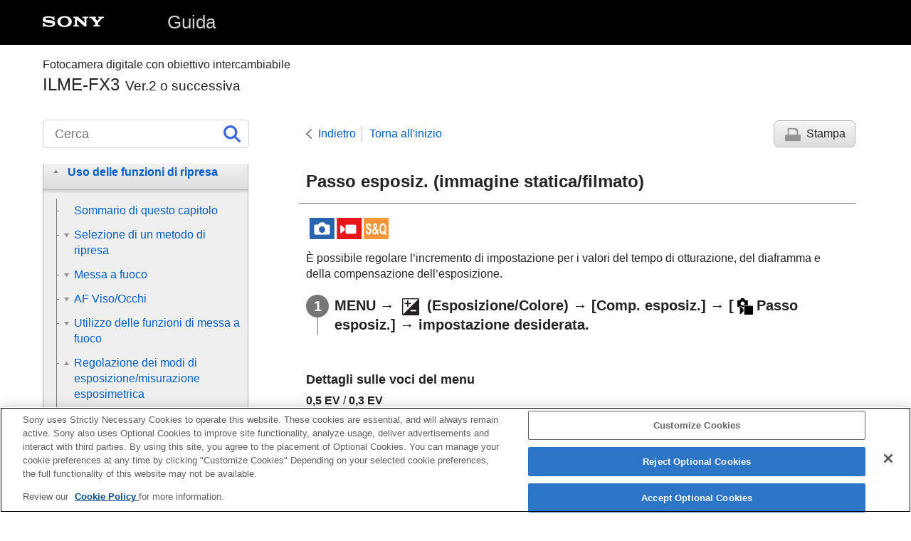

--- FILE ---
content_type: text/html
request_url: https://helpguide.sony.net/ilc/2210/v1/it/contents/TP1000846608.html
body_size: 53847
content:
<!DOCTYPE html>
<html lang="it" dir="ltr" data-manual-number="5-043-414-36(1)">
<head>
<!-- saved from url=(0016)http://localhost -->
<script src="https://assets.adobedtm.com/962889cb281b/3af702a3fc3d/launch-2f7ca77418cb.min.js" async></script>
<meta charset="utf-8" />
<meta http-equiv="X-UA-Compatible" content="IE=edge" />
<meta name="format-detection" content="telephone=no" />
<meta name="viewport" content="width=device-width" />
<meta name="author" content="Sony Corporation" />
<meta name="copyright" content="Copyright 2022 Sony Corporation" />
<meta name="description" content="" />
<meta name="keywords" content="Fotocamera digitale con obiettivo intercambiabile,ILME-FX3,Ver.2 o successiva" />

<title>ILME-FX3 | Guida | Passo esposiz. (immagine statica/filmato)</title>
<link href="../common/css/master.css" rel="stylesheet" />
<!--[if lt IE 9]><link href="../common/css/master_ie8.css" rel="stylesheet" /><![endif]-->
<link href="../common/css/en.css" rel="stylesheet" />
<link id="print_css" href="../common/css/print.css" rel="stylesheet" media="print" />
<!--[if lt IE 9]><script src="../common/js/html5shiv-printshiv.js"></script><![endif]-->
<script src="../search/resource.json" charset="utf-8"></script>
<script src="../common/js/search_library.js" charset="utf-8"></script>
<script src="../common/js/onload.js" charset="utf-8"></script>
<script src="../common/js/run_head.js" charset="utf-8"></script>

</head>
<body data-page-type="contents">

<header role="banner">
<div class="global">
<div class="inner"><img src="../common/img/logo.png" alt="SONY" class="global-logo" /><a href="../index.html" class="global-title">Guida</a></div>
</div><!-- /.global -->
<div class="manual-name">
<div class="inner">
<h1><span class="category-name">Fotocamera digitale con obiettivo intercambiabile</span><span class="model-name">ILME-FX3<span class="model-number">Ver.2 o successiva</span></span></h1>
</div>
</div><!-- /.manual-name -->
</header>

<div class="inner">
<div class="utility">
<ul class="utility-nav">
<li class="utility-menu"><a href="#menu"><img src="../common/img/icon_utility_menu.png" alt="menu" /></a></li>
<li class="utility-search"><a href="#header-search" id="header-search-toggle"><img src="../common/img/icon_utility_search.png" alt="Cerca" /></a></li>
</ul>
<form class="form-search" id="header-search" role="search" onsubmit="return false;">
<div><input type="text" id="id_search" class="form-search-input" value="" title="Cerca" aria-label="Cerca" onkeydown="fncSearchKeyDown(event.keyCode, this.value);" /><input type="image" id="id_search_button" class="form-search-button" alt="Cerca" src="../common/img/icon_search.svg" /></div>
</form>
</div><!-- /.utility -->

<noscript>
<div class="noscript">
<p>JavaScript è disabilitato.</p>
<p>Abilita JavaScript e ricarica la pagina.</p>
</div>
</noscript>

<ul class="page-nav">
<li class="back"><a href="javascript:history.back();">Indietro</a></li>
<li class="top"><a href="../index.html">Torna all'inizio</a></li>
<li class="print"><a href="javascript:openPrintWindow();">Stampa</a></li>
</ul><!-- /.page-nav -->

<main role="main" id="main">
<h2 id="id_title"><span class="uicontrol">Passo esposiz.</span> (immagine statica/filmato)</h2>
<div id="id_content">

<div class="abstract">
<p class="img-left">
<img src="image/stl_mov.png" alt="immagine statica, filmato, slow&amp;quick motion" style="display:block;" />
</p>
<p>È possibile regolare l’incremento di impostazione per i valori del tempo di otturazione, del diaframma e della compensazione dell’esposizione.</p>
</div>
<div class="taskbody">
  <ol class="step-list">
    <li class="step">
<div class="step-desc">
<span class="uicontrol">MENU</span> → <img src="image/s_menu_exp.png" alt="" /> (<span class="uicontrol">Esposizione/Colore</span>) → <span class="uicontrol">[Comp. esposiz.]</span> → <span class="uicontrol">[<img src="image/cE662.png" alt="" />Passo esposiz.]</span> → impostazione desiderata.</div> </li>
  </ol>
  <div class="example">
    <h4> <b>Dettagli sulle voci del menu </b> </h4>
    <b>
<span class="uicontrol">0,5 EV</span>
</b>/<b>
<span class="uicontrol">0,3 EV</span>
</b>
</div>
  <div class="postreq">
    
  </div>
</div>

</div><!-- /#id_content -->
<div class="return-pagetop"><a href="#top">Vai all'inizio della pagina</a></div>

<aside role="complementary" class="related-topic">
<div class="related-topic">
<h3>Argomento correlato</h3> 
<ul>
<li><a href="TP1000877551.html"> <span class="uicontrol">Comp.esposiz.</span> (immagine statica/filmato) </a></li>
</ul>
</div>
</aside>

<div id="questionnaire" class="questionnaire"></div>
<div class="topic-number"></div>
</main>

<div id="sub">
<div class="scrollable">
<nav role="navigation" id="menu">
<ul class="level1">
<li><a href="TP1000885040.html"><span>Come usare la “Guida”</span></a></li>
<li><button type="button"><span>Prima dell’uso</span></button>
<ul class="level2">
<li><a href="TP1000884012.html"><span>Controllo della fotocamera e degli accessori in dotazione</span></a></li>
<li><a href="TP1000877697.html"><span>Schede di memoria utilizzabili</span></a></li>
<li><button type="button"><span>Note sull'uso della fotocamera</span></button>
<ul class="level3">
<li><a href="TP1000883940.html"><span>Precauzioni</span></a></li>
<li><a href="TP1001275011.html"><span>Prestito, trasferimento ad altri o smaltimento della fotocamera e/o della scheda di memoria (Note sulla protezione delle informazioni riservate)</span></a></li>
<li><a href="TP1000847219.html"><span>Note sul pacco batteria e sulla carica della batteria</span></a></li>
<li><a href="TP1000876949.html"><span>Note sulla scheda di memoria</span></a></li>
<li><a href="TP1000847202.html"><span> Pulizia del sensore dell'immagine (<span class="uicontrol">Pulizia del sensore</span>) </span></a></li>
<li><a href="TP1000847235.html"><span>Pulizia</span></a></li>
</ul>
</li>
</ul>
</li>
<li><button type="button"><span>Nomi delle parti</span></button>
<ul class="level2">
<li><a href="TP1000887287.html"><span>Lato anteriore</span></a></li>
<li><a href="TP1000887286.html"><span>Lato posteriore</span></a></li>
<li><a href="TP1000887285.html"><span>Lato superiore</span></a></li>
<li><a href="TP1000887284.html"><span>Lati</span></a></li>
<li><a href="TP1000887283.html"><span>Lato inferiore</span></a></li>
<li><a href="TP1000887282.html"><span>Impugnatura XLR
  
</span></a></li>
<li><a href="TP1000886615.html"><span>Icone di base visualizzate sul monitor</span></a></li>
</ul>
</li>
<li><button type="button"><span>Operazioni di base</span></button>
<ul class="level2">
<li><a href="TP1000884960.html"><span>Operazioni tattili sul monitor</span></a></li>
<li><a href="TP1000880880.html"><span>Uso della rotellina di controllo</span></a></li>
<li><a href="TP1000877626.html"><span>Uso del selettore multiplo</span></a></li>
<li><a href="TP1000885056.html"><span>
  
  
    
    Usando il tasto MODE (Modo)
    
  
</span></a></li>
<li><a href="TP1000877665.html"><span>Uso del menu</span></a></li>
<li><a href="TP1002099464.html"><span>Utilizzo della schermata Home</span></a></li>
<li><a href="TP1000888538.html"><span>Uso del menu principale (elenco delle impostazioni di ripresa)</span></a></li>
<li><a href="TP1000846590.html"><span>Uso del menu Funzioni</span></a></li>
<li><a href="TP1000884959.html"><span>
  
  
    
    Uso dei tasti personalizzati
    
  
</span></a></li>
<li><a href="TP1000885041.html"><span>Usando il tasto DISP (Impostazione di visualizzazione)</span></a></li>
<li><a href="TP1000847343.html"><span>Uso del pulsante di cancellazione</span></a></li>
<li><a href="TP1000884965.html"><span>
  
    
    Uso della manopola anteriore e della manopola posteriore
    
  
  
</span></a></li>
<li><a href="TP1000877627.html"><span>Uso della tastiera</span></a></li>
<li><a href="TP1000877622.html"><span><span class="uicontrol">Guida nella fotocam.</span></span></a></li>
</ul>
</li>
<li><button type="button"><span>Preparazione della fotocamera/operazioni di ripresa di base</span></button>
<ul class="level2">
<li><button type="button"><span>Caricamento del pacco batteria</span></button>
<ul class="level3">
<li><a href="TP1000877493.html"><span>Carica del pacco batteria usando un caricabatterie</span></a></li>
<li><a href="TP1000877625.html"><span>Inserimento/rimozione del pacco batteria</span></a></li>
<li><a href="TP1000880858.html"><span>Carica della batteria con un adattatore CA o una batteria mobile disponibile in commercio</span></a></li>
<li><a href="TP1000847249.html"><span>
  
  
    
    Uso del caricabatterie all'estero
    
  
</span></a></li>
</ul>
</li>
<li><a href="TP1000880859.html"><span>Alimentazione da una presa a muro</span></a></li>
<li><a href="TP1000877685.html"><span>Inserimento/rimozione di una scheda di memoria</span></a></li>
<li><a href="TP1000877656.html"><span>Montaggio/rimozione di un obiettivo</span></a></li>
<li><a href="TP1000887279.html"><span>Collegamento dell'impugnatura XLR in dotazione
  
</span></a></li>
<li><a href="TP1000888537.html"><span>Esecuzione della configurazione iniziale della fotocamera</span></a></li>
<li><button type="button"><span>Operazioni di ripresa di base</span></button>
<ul class="level3">
<li><a href="TP1000884962.html"><span>Conferma prima della ripresa</span></a></li>
<li><a href="TP1000846688.html"><span>Ripresa di filmati
  
</span></a></li>
<li><a href="TP1000877667.html"><span>Ripresa di immagini statiche (<span class="uicontrol">Auto. intellig.</span>)</span></a></li>
</ul>
</li>
</ul>
</li>
<li><a href="TP1000888535.html"><span>Individuazione delle funzioni dal MENU</span></a></li>
<li><button type="button"><span>Uso delle funzioni di ripresa</span></button>
<ul class="level2">
<li><a href="TP1000884964.html"><span>Sommario di questo capitolo</span></a></li>
<li><button type="button"><span>Selezione di un metodo di ripresa</span></button>
<ul class="level3">
<li><a href="TP1000885047.html"><span><span class="uicontrol">Tipo contr. Espos.</span></span></a></li>
<li><a href="TP1000885048.html"><span><span class="uicontrol">Imp. sel. Aut/Man</span></span></a></li>
<li><a href="TP1000881199.html"><span><span class="uicontrol">Filmato</span>: <span class="uicontrol">Modo esposizione</span></span></a></li>
<li><a href="TP1000881164.html"><span>Movimento L&amp;R: Modo esposizione</span></a></li>
<li><a href="TP1000846686.html"><span><span class="uicontrol">Auto. intellig.</span> </span></a></li>
<li><a href="TP1000877490.html"><span><span class="uicontrol">Program. auto.</span> </span></a></li>
<li><a href="TP1000877492.html"><span><span class="uicontrol">Priorità diafram.</span> </span></a></li>
<li><a href="TP1000846601.html"><span><span class="uicontrol">Priorità tempi</span> </span></a></li>
<li><a href="TP1000877682.html"><span><span class="uicontrol">Espos. manuale</span> </span></a></li>
<li><a href="TP1001803690.html"><span><span class="uicontrol">Modalità otturatore</span></span></a></li>
<li><a href="TP1000877557.html"><span>Ripresa Bulb</span></a></li>
<li><a href="TP1000846633.html"><span><span class="uicontrol">Otturat. lento aut.</span> </span></a></li>
</ul>
</li>
<li><button type="button"><span>Messa a fuoco</span></button>
<ul class="level3">
<li><a href="TP1000877485.html"><span>Selezione del metodo di messa a fuoco (<span class="uicontrol">Modo mes. a fuo.</span>) </span></a></li>
<li><a href="TP1000877467.html"><span>Selezione dell'area di messa a fuoco (<span class="uicontrol">Area mes. a fuoco</span>)</span></a></li>
<li><a href="TP1000883934.html"><span>Inseguimento del soggetto (funzione di inseguimento)</span></a></li>
<li><a href="TP1000847420.html"><span> <span class="uicontrol">Mes. fuo. man.</span> </span></a></li>
<li><a href="TP1000847432.html"><span>Messa a fuoco manuale diretta (<span class="uicontrol">Fuoco man. dir.</span>)</span></a></li>
</ul>
</li>
<li><button type="button"><span>AF Viso/Occhi</span></button>
<ul class="level3">
<li><a href="TP1000885045.html"><span>Messa a fuoco di occhi umani</span></a></li>
<li><a href="TP1000885046.html"><span><span class="uicontrol">Pri. vis/occ in AF</span> (immagine statica/filmato)</span></a></li>
<li><a href="TP1000885069.html"><span><span class="uicontrol">Ril. viso/occhi sg.</span> (immagine statica/filmato)</span></a></li>
<li><a href="TP1000885050.html"><span><span class="uicontrol">Sel. occh. dx/sx</span> (immagine statica/filmato)</span></a></li>
<li><a href="TP1000885049.html"><span><span class="uicontrol">Vis. fot. visi/occhi</span> (immagine statica/filmato)</span></a></li>
<li><a href="TP1000846683.html"><span><span class="uicontrol">Registrazione visi</span></span></a></li>
<li><a href="TP1000882731.html"><span><span class="uicontrol">Priorità visi regist.</span> (immagine statica/filmato)</span></a></li>
</ul>
</li>
<li><button type="button"><span>Utilizzo delle funzioni di messa a fuoco</span></button>
<ul class="level3">
<li><a href="TP1000877620.html"><span>Mes. fuoco standard</span></a></li>
<li><a href="TP1000881158.html"><span>Regolazione delle impostazioni dell'area di messa a fuoco in base all'orientamento della fotocamera (orizzontale/verticale) (Cb. Area AF V/O)</span></a></li>
<li><a href="TP1000881157.html"><span>Registrazione dell'area di messa a fuoco corrente (Registraz. area AF)</span></a></li>
<li><a href="TP1000881156.html"><span>Cancellazione di un’area AF registrata (Ann. area AF reg.)</span></a></li>
<li><a href="TP1000883924.html"><span><span class="uicontrol">Lim. area mes. fco</span> (immagine statica/filmato)</span></a></li>
<li><a href="TP1000883931.html"><span> <span class="uicontrol">Circ. pto ms. fco</span> (immagine statica/filmato)</span></a></li>
<li><a href="TP1000885055.html"><span><span class="uicontrol">Qua. mov. fot. AF</span> (immagine statica/filmato)</span></a></li>
<li><a href="TP1000884021.html"><span><span class="uicontrol">Col. fotog. ms. fco</span> (immagine statica/filmato)</span></a></li>
<li><a href="TP1000877579.html"><span><span class="uicontrol">Canc. auto. area AF</span></span></a></li>
<li><a href="TP1000880838.html"><span><span class="uicontrol">Visual. area AF-C</span></span></a></li>
<li><a href="TP1000847406.html"><span> Area a rilev. di fase </span></a></li>
<li><a href="TP1000877670.html"><span><span class="uicontrol">Sensib. inseg. AF</span></span></a></li>
<li><a href="TP1000880876.html"><span><span class="uicontrol">Vel. transiz. AF</span></span></a></li>
<li><a href="TP1000877590.html"><span><span class="uicontrol">Sens. cb. sg. AF</span> </span></a></li>
<li><a href="TP1000887584.html"><span><span class="uicontrol">Assistenza AF</span></span></a></li>
<li><a href="TP1000847437.html"><span>Selettore AF/MF</span></a></li>
<li><a href="TP1000847409.html"><span><span class="uicontrol">AF con p.scatto</span></span></a></li>
<li><a href="TP1000847413.html"><span><span class="uicontrol">Attivazione AF</span></span></a></li>
<li><a href="TP1000876712.html"><span><span class="uicontrol">Blocco Fuoco</span></span></a></li>
<li><a href="TP1000880834.html"><span><span class="uicontrol">Pre-AF</span> </span></a></li>
<li><a href="TP1000877553.html"><span><span class="uicontrol">Imp. priorità in AF-S</span></span></a></li>
<li><a href="TP1000877550.html"><span><span class="uicontrol">Imp. priorità in AF-C</span></span></a></li>
<li><a href="TP1000877463.html"><span><span class="uicontrol">Illuminatore AF</span></span></a></li>
<li><a href="TP1000883933.html"><span><span class="uicontrol">Avanz. diafr. in AF</span></span></a></li>
<li><a href="TP1000880863.html"><span><span class="uicontrol">AF Ingr. mes. fuo.</span></span></a></li>
<li><a href="TP1000880833.html"><span>
  
    
	<span class="uicontrol">
    Ing. mes. fc. in MF
	</span>
    
  
  
  
  </span></a></li>
<li><a href="TP1000847407.html"><span><span class="uicontrol">Ingrandim. mes. fuo.</span> </span></a></li>
<li><a href="TP1000847433.html"><span><span class="uicontrol">Tem. ing. ms. fco</span> (immagine statica/filmato)</span></a></li>
<li><a href="TP1000883935.html"><span><span class="uicontrol">Ing. mes. fuo. iniz.</span> (filmato)</span></a></li>
<li><a href="TP1000877507.html"><span><span class="uicontrol">Ing. mes. fuo. iniz.</span> (immagine statica) </span></a></li>
<li><a href="TP1000882715.html"><span>Visual. eff. cont.</span></a></li>
</ul>
</li>
<li><button type="button"><span>Regolazione dei modi di esposizione/misurazione esposimetrica</span></button>
<ul class="level3">
<li><a href="TP1000877551.html"><span> <span class="uicontrol">Comp.esposiz.</span> (immagine statica/filmato) </span></a></li>
<li><a href="TP1000885053.html"><span>Visualizzazione dell’istogramma</span></a></li>
<li><a href="TP1000846608.html"><span><span class="uicontrol">Passo esposiz.</span> (immagine statica/filmato)</span></a></li>
<li><a href="TP1000877673.html"><span><span class="uicontrol">Rettifica std. esp.</span> (immagine statica/filmato)</span></a></li>
<li><a href="TP1000878291.html"><span><span class="uicontrol">Ottimizz. gm. din.</span> (immagine statica/filmato)</span></a></li>
<li><a href="TP1000846616.html"><span><span class="uicontrol">Modo mis.esp.</span> (immagine statica/filmato)</span></a></li>
<li><a href="TP1000882767.html"><span><span class="uicontrol">Visi mis. es. multi.</span> (immagine statica/filmato)</span></a></li>
<li><a href="TP1000877636.html"><span><span class="uicontrol">Pto di espo. spot</span> (immagine statica/filmato)</span></a></li>
<li><a href="TP1002099465.html"><span>Filtro ND</span></a></li>
<li><a href="TP1000846618.html"><span> <span class="uicontrol">Blocco AE</span> </span></a></li>
<li><a href="TP1000846613.html"><span><span class="uicontrol">AEL con otturat.</span></span></a></li>
<li><a href="TP1000882734.html"><span><span class="uicontrol">Vis. mot. zebrato</span></span></a></li>
</ul>
</li>
<li><button type="button"><span>Selezione della sensibilità ISO</span></button>
<ul class="level3">
<li><a href="TP1000878263.html"><span> <span class="uicontrol">ISO</span> (immagine statica/filmato)</span></a></li>
<li><a href="TP1000883937.html"><span><span class="uicontrol">Limite gam. ISO</span> (immagine statica/filmato)</span></a></li>
<li><a href="TP1000878290.html"><span><span class="uicontrol">ISO AUTO Min. VO</span> </span></a></li>
</ul>
</li>
<li><button type="button"><span>Bilanciamento del bianco</span></button>
<ul class="level3">
<li><a href="TP1000878266.html"><span><span class="uicontrol">Bilanc.bianco</span> (immagine statica/filmato)</span></a></li>
<li><a href="TP1000878316.html"><span>Acquisizione di un colore bianco standard per impostare il bilanciamento del bianco (bilanciamento del bianco personalizzato)</span></a></li>
<li><a href="TP1000877687.html"><span> <span class="uicontrol">Imp. prio. in AWB</span> (immagine statica/filmato)</span></a></li>
<li><a href="TP1000883936.html"><span><span class="uicontrol">Bloc. AWB ottur.</span></span></a></li>
<li><a href="TP1000885052.html"><span><span class="uicontrol">WB stabile</span></span></a></li>
</ul>
</li>
<li><button type="button"><span>Impostazioni di ripresa log</span></button>
<ul class="level3">
<li><a href="TP1000888567.html"><span>Ripresa log</span></a></li>
<li><a href="TP1000888566.html"><span><span class="uicontrol">Impostaz. Ripr. Log</span></span></a></li>
<li><a href="TP1000888565.html"><span><span class="uicontrol">Seleziona LUT</span></span></a></li>
<li><a href="TP1000888564.html"><span><span class="uicontrol">Gestisci i LUT utente</span></span></a></li>
<li><a href="TP1000888563.html"><span><span class="uicontrol">Base ISO</span></span></a></li>
<li><a href="TP1000888561.html"><span> <span class="uicontrol">Indice di esposizione</span> </span></a></li>
<li><a href="TP1000888560.html"><span><span class="uicontrol">Visualizza LUT</span></span></a></li>
</ul>
</li>
<li><button type="button"><span>Aggiunta di effetti alle immagini</span></button>
<ul class="level3">
<li><a href="TP1000878270.html"><span> <span class="uicontrol">Asp. personale</span> (immagine statica/filmato)</span></a></li>
<li><a href="TP1000877679.html"><span><span class="uicontrol">Profilo foto</span> (immagine statica/filmato)</span></a></li>
</ul>
</li>
<li><button type="button"><span>Ripresa con modi di avanzamento (ripresa continua/autoscatto)</span></button>
<ul class="level3">
<li><a href="TP1000877544.html"><span> <span class="uicontrol"> Modo avanzam. </span> </span></a></li>
<li><a href="TP1000877546.html"><span> <span class="uicontrol">Scatto Multiplo</span> </span></a></li>
<li><a href="TP1000846625.html"><span>
  
    
    <span class="uicontrol">Autosc.to(Sing.)</span>
    
  
  
</span></a></li>
<li><a href="TP1000846626.html"><span>
  <span class="uicontrol">Autoscat.(mult.)</span>
  
</span></a></li>
<li><a href="TP1000846627.html"><span>
  
    
    <span class="uicontrol">Esp. a forc. cont.</span>
    
  
  
</span></a></li>
<li><a href="TP1000877556.html"><span>
  
    
    <span class="uicontrol">Esp. a forc. sing.</span>
    
  
  
</span></a></li>
<li><a href="TP1000878319.html"><span>Indicatore durante la ripresa con bracketing</span></a></li>
<li><a href="TP1000878293.html"><span>
  <span class="uicontrol">Esp.forc.WB</span>
  
</span></a></li>
<li><a href="TP1000846621.html"><span>
  <span class="uicontrol">Esp. a forc. DRO</span>
  
</span></a></li>
<li><a href="TP1000878321.html"><span><span class="uicontrol">Impostaz. bracketing</span></span></a></li>
</ul>
</li>
<li><a href="TP1000883926.html"><span><span class="uicontrol">Funz. ripr. interv.</span></span></a></li>
<li><button type="button"><span>Impostazione della qualità dell'immagine e del formato di registrazione</span></button>
<ul class="level3">
<li><a href="TP1000885051.html"><span><span class="uicontrol">Alt. JPEG/HEIF</span></span></a></li>
<li><a href="TP1000887274.html"><span><span class="uicontrol">Impostaz. qual. imm.</span>: <span class="uicontrol">Formato File</span> (immagine statica)</span></a></li>
<li><a href="TP1000887273.html"><span> <span class="uicontrol"> Impostaz. qual. imm.</span>: <span class="uicontrol">Tipo di file RAW</span></span></a></li>
<li><a href="TP1000887272.html"><span><span class="uicontrol">Impostaz. qual. imm.</span>: <span class="uicontrol">Qualità JPEG</span>/<span class="uicontrol">Qualità HEIF </span></span></a></li>
<li><a href="TP1000887271.html"><span><span class="uicontrol">Impostaz. qual. imm.</span>: <span class="uicontrol">Dimen. im. JPEG</span>/<span class="uicontrol">Dim. imm. HEIF</span></span></a></li>
<li><a href="TP1000877471.html"><span><span class="uicontrol">Rapp.aspetto</span></span></a></li>
<li><a href="TP1000885057.html"><span><span class="uicontrol">F. immagine HLG</span></span></a></li>
<li><a href="TP1000846645.html"><span><span class="uicontrol">Spazio colore</span> </span></a></li>
<li><a href="TP1000878272.html"><span><span class="uicontrol">Formato file (filmato)</span> </span></a></li>
<li><a href="TP1000878271.html"><span> <span class="uicontrol">Impostazioni film.</span> (filmato)</span></a></li>
<li><a href="TP1002099466.html"><span>S&amp;Q <span class="uicontrol">Impostaz. Modo</span></span></a></li>
<li><a href="TP1000877677.html"><span>Impostazioni L&amp;R</span></a></li>
<li><a href="TP1002099467.html"><span><span class="uicontrol">FPS</span></span></a></li>
<li><a href="TP1000881971.html"><span><span class="uicontrol">Impostaz. proxy</span></span></a></li>
<li><a href="TP1000846643.html"><span>Ripresa APS-C S35 (Super 35mm) (immagine statica/filmato)</span></a></li>
<li><a href="TP1000882802.html"><span>Angolo di visione</span></a></li>
</ul>
</li>
<li><button type="button"><span>Uso delle funzioni a tocco</span></button>
<ul class="level3">
<li><a href="TP1000880861.html"><span><span class="uicontrol">Funzionamen. tattile</span> </span></a></li>
<li><a href="TP1000885058.html"><span><span class="uicontrol">Sensibilità tattile</span></span></a></li>
<li><a href="TP1000888556.html"><span><span class="uicontrol">Scorri in alto</span></span></a></li>
<li><a href="TP1000887314.html"><span><span class="uicontrol">Fn. tattile in ripresa</span></span></a></li>
<li><a href="TP1000880703.html"><span>Messa a fuoco usando le operazioni tattili (<span class="uicontrol">Messa fco tattile</span>)</span></a></li>
<li><a href="TP1000883932.html"><span>Avvio dell'inseguimento con le operazioni tattili (<span class="uicontrol">Inseguim. tattile</span>)</span></a></li>
</ul>
</li>
<li><button type="button"><span>Impostazioni dell’otturatore</span></button>
<ul class="level3">
<li><a href="TP1000880538.html"><span><span class="uicontrol">Impost. modo sil.</span> (immagine statica/filmato)</span></a></li>
<li><a href="TP1000881198.html"><span><span class="uicontrol">Tipo di scatto</span></span></a></li>
<li><a href="TP1000846639.html"><span><span class="uicontrol">Ottur. a tend. ant. el.</span> </span></a></li>
<li><a href="TP1000846637.html"><span><span class="uicontrol">Scatta senza ob.</span> (immagine statica/filmato)</span></a></li>
<li><a href="TP1000878280.html"><span>Scatta senza scheda</span></a></li>
<li><a href="TP1000877651.html"><span><span class="uicontrol">Ripr. anti-flicker</span></span></a></li>
</ul>
</li>
<li><button type="button"><span>Uso dello zoom</span></button>
<ul class="level3">
<li><a href="TP1000877484.html"><span>Le funzioni dello zoom disponibili con questo prodotto</span></a></li>
<li><a href="TP1000877623.html"><span>
  
  
    
    Zoom immagine nitida/Zoom digitale
    
  
</span></a></li>
<li><a href="TP1000847229.html"><span><span class="uicontrol">Intervallo Zoom</span> (immagine statica/filmato)</span></a></li>
<li><a href="TP1000887268.html"><span>Vel. leva zoom (immagine statica/filmato)</span></a></li>
<li><a href="TP1000866195.html"><span><span class="uicontrol">Tasto per. v. zoom</span> (immagine statica/filmato)</span></a></li>
<li><a href="TP1000885059.html"><span><span class="uicontrol">Vel. zoom remoto</span> (immagine statica/filmato)</span></a></li>
<li><a href="TP1000877480.html"><span>Informazioni sulla scala dello zoom</span></a></li>
<li><a href="TP1000880888.html"><span><span class="uicontrol">L'anello zoom ruota</span></span></a></li>
</ul>
</li>
<li><button type="button"><span>Uso del flash</span></button>
<ul class="level3">
<li><a href="TP1000877453.html"><span>
  
  
    
    Uso del flash (in vendita separatamente)
    
  
</span></a></li>
<li><a href="TP1000877478.html"><span><span class="uicontrol">Modo flash</span> </span></a></li>
<li><a href="TP1000877452.html"><span><span class="uicontrol">Compens.flash</span> </span></a></li>
<li><a href="TP1000846614.html"><span><span class="uicontrol">Imp.comp.esp.</span> </span></a></li>
<li><a href="TP1000877498.html"><span><span class="uicontrol">Flash senza fili</span></span></a></li>
<li><a href="TP1000846678.html"><span><span class="uicontrol">Rid.occ.rossi.</span> </span></a></li>
<li><a href="TP1000877631.html"><span>Blocco FEL</span></a></li>
<li><a href="TP1000885060.html"><span><span class="uicontrol">Impost. flash esterno</span></span></a></li>
</ul>
</li>
<li><button type="button"><span>Riduzione della sfocatura</span></button>
<ul class="level3">
<li><a href="TP1000846675.html"><span><span class="uicontrol">SteadyShot</span> (immagine statica)</span></a></li>
<li><a href="TP1000855090.html"><span>SteadyShot (filmato)</span></a></li>
<li><a href="TP1000877605.html"><span><span class="uicontrol">Reg. SteadyShot</span> (immagine statica/filmato)</span></a></li>
<li><a href="TP1000885061.html"><span>Lunghezza focale SteadyShot (immagine statica/filmato)</span></a></li>
</ul>
</li>
<li><a href="TP1000882723.html"><span><span class="uicontrol">Compens. obiet.</span> (immagine statica/filmato)</span></a></li>
<li><button type="button"><span>Riduzione dei disturbi</span></button>
<ul class="level3">
<li><a href="TP1000884068.html"><span><span class="uicontrol">Espos. lunga NR</span></span></a></li>
<li><a href="TP1000878283.html"><span>ISO alta NR</span></a></li>
</ul>
</li>
<li><button type="button"><span>Impostazione della visualizzazione del monitor durante la ripresa</span></button>
<ul class="level3">
<li><a href="TP1000846647.html"><span><span class="uicontrol">Revis.autom.</span> (immagine statica)</span></a></li>
<li><a href="TP1000881166.html"><span><span class="uicontrol">Visual. scatti rim.</span> (immagine statica)</span></a></li>
<li><a href="TP1000878282.html"><span><span class="uicontrol">Vis. linea griglia</span> (immagine statica/filmato)</span></a></li>
<li><a href="TP1000885063.html"><span><span class="uicontrol"> Tipo linea griglia</span> (immagine statica/filmato)</span></a></li>
<li><a href="TP1000846695.html"><span><span class="uicontrol">Imp. vis. Live View</span> </span></a></li>
<li><a href="TP1000846651.html"><span><span class="uicontrol">Antepr. diaframma</span> </span></a></li>
<li><a href="TP1000846653.html"><span><span class="uicontrol">Antep. risult. ripresa</span> </span></a></li>
<li><a href="TP1000878281.html"><span><span class="uicontrol">Monitoraggio lumin.</span> </span></a></li>
<li><a href="TP1000885062.html"><span><span class="uicontrol">Vis. ev. dur. REG</span></span></a></li>
<li><a href="TP1000878273.html"><span><span class="uicontrol">Visualiz. simbolo</span></span></a></li>
<li><a href="TP1000877628.html"><span><span class="uicontrol">Ass. vis. Gamma</span> </span></a></li>
<li><a href="TP1000885065.html"><span><span class="uicontrol">Tipo as. vis. Gamma</span></span></a></li>
<li><a href="TP1001108451.html"><span><span class="uicontrol">Visualizz. ridimen.</span></span></a></li>
</ul>
</li>
<li><button type="button"><span>Registrazione dell'audio dei filmati</span></button>
<ul class="level3">
<li><a href="TP1000847262.html"><span><span class="uicontrol">Registrazione audio</span> </span></a></li>
<li><a href="TP1000847319.html"><span><span class="uicontrol">Livello registr. audio</span></span></a></li>
<li><a href="TP1000847292.html"><span><span class="uicontrol">Timing uscita audio</span> </span></a></li>
<li><a href="TP1000846604.html"><span><span class="uicontrol">Riduz. rumore vento</span> </span></a></li>
<li><a href="TP1000885064.html"><span><span class="uicontrol">Imp. audio slit.</span></span></a></li>
<li><a href="TP1000887266.html"><span>Registrazione dell'audio usando l'adattatore XLR dell'impugnatura in dotazione
  
</span></a></li>
</ul>
</li>
<li><button type="button"><span>Impostazioni TC/UB</span></button>
<ul class="level3">
<li><a href="TP1000877596.html"><span><span class="uicontrol">TC/UB</span></span></a></li>
<li><a href="TP1000877580.html"><span><span class="uicontrol">Imp. visual. TC/UB</span> </span></a></li>
<li><a href="TP1000888548.html"><span>Abbinare il codice orario ad altri dispositivi</span></a></li>
</ul>
</li>
<li><a href="TP1002099470.html"><span>Invio di filmati RAW a un registratore RAW esterno</span></a></li>
<li><a href="TP1002099468.html"><span>Composizione dell'inquadratura utilizzando la ripresa remota (<span class="uicontrol">Impostaz. Inquadrat.</span>)</span></a></li>
<li><button type="button"><span>Video e audio in live streaming</span></button>
<ul class="level3">
<li><a href="TP1001803691.html"><span><span class="uicontrol">Streaming di rete</span> (filmato)</span></a></li>
</ul>
</li>
</ul>
</li>
<li><button type="button"><span>Personalizzazione della fotocamera</span></button>
<ul class="level2">
<li><a href="TP1000885067.html"><span>Sommario di questo capitolo</span></a></li>
<li><a href="TP1000884054.html"><span>Funzioni di personalizzazione della fotocamera</span></a></li>
<li><a href="TP1000882726.html"><span>
  
    
    Assegnazione di funzioni di uso frequente ai tasti e alle manopole (<span class="uicontrol">Imp. T. pers./Man.</span>)
    
  
  
</span></a></li>
<li><a href="TP1000883941.html"><span> Cambiamento temporaneo della funzione della manopola (<span class="uicontrol">Imp. Mia manopola</span>) </span></a></li>
<li><button type="button"><span>Registrazione e richiamo delle impostazioni della fotocamera</span></button>
<ul class="level3">
<li><a href="TP1000846591.html"><span><span class="uicontrol">Mem. imp. ripr.</span> </span></a></li>
<li><a href="TP1000847205.html"><span><span class="uicontrol">Rich. imp. ripr.</span> </span></a></li>
<li><a href="TP1000882727.html"><span>Selez. supporto</span></a></li>
<li><a href="TP1000881169.html"><span>Registrazione delle impostazioni di ripresa su un tasto personalizzato (<span class="uicontrol">Reg. imp. ripr. perso.</span>)</span></a></li>
</ul>
</li>
<li><button type="button"><span>Registrazione delle funzioni di uso frequente nel menu delle funzioni</span></button>
<ul class="level3">
<li><a href="TP1000885066.html"><span>Impostaz. menu Fn</span></a></li>
</ul>
</li>
<li><button type="button"><span>Registrazione delle funzioni di uso frequente in Il Mio Menu</span></button>
<ul class="level3">
<li><a href="TP1000881141.html"><span>Aggiung. elemento</span></a></li>
<li><a href="TP1000881144.html"><span>Ordinare elemento</span></a></li>
<li><a href="TP1000881143.html"><span>Annullare elemento</span></a></li>
<li><a href="TP1000881147.html"><span>Annullare pagina</span></a></li>
<li><a href="TP1000881151.html"><span>Annullare tutto</span></a></li>
<li><a href="TP1000884020.html"><span>Vis. da Il Mio Menu</span></a></li>
</ul>
</li>
<li><button type="button"><span>Regolazione separata delle impostazioni della fotocamera per le immagini statiche e i filmati</span></button>
<ul class="level3">
<li><a href="TP1000884967.html"><span><span class="uicontrol">Imp. div. F.imm./Fil.</span></span></a></li>
</ul>
</li>
<li><button type="button"><span>Personalizzazione delle funzioni di anello/manopola</span></button>
<ul class="level3">
<li><a href="TP1000882729.html"><span><span class="uicontrol">Ruota Av/Tv</span></span></a></li>
<li><a href="TP1000883943.html"><span><span class="uicontrol">Anello funz.(obiet.)</span></span></a></li>
<li><a href="TP1000881142.html"><span>Blocco parti operaz.</span></a></li>
</ul>
</li>
<li><button type="button"><span>Registrazione di filmati premendo il pulsante di scatto</span></button>
<ul class="level3">
<li><a href="TP1000881171.html"><span><span class="uicontrol">REC con t. scatto</span> (filmato)</span></a></li>
</ul>
</li>
<li><button type="button"><span>Impostazioni del monitor</span></button>
<ul class="level3">
<li><a href="TP1000888546.html"><span><span class="uicontrol">Dir. monitor capov.</span></span></a></li>
<li><a href="TP1000877508.html"><span>
  
  
    
    <span class="uicontrol">Imp. DISP (Vis. sch.)</span>
    
  
</span></a></li>
<li><a href="TP1002099469.html"><span><span class="uicontrol">Sch. iniz. (basso sx) </span></span></a></li>
</ul>
</li>
</ul>
</li>
<li><button type="button"><span>Visualizzazione</span></button>
<ul class="level2">
<li><a href="TP1000884968.html"><span>Sommario di questo capitolo</span></a></li>
<li><button type="button"><span>Visualizzazione delle immagini</span></button>
<ul class="level3">
<li><a href="TP1000877664.html"><span>Selezione della scheda di memoria da riprodurre (<span class="uicontrol">Selez. supp. riprod.</span>)</span></a></li>
<li><a href="TP1000846663.html"><span>Riproduzione delle immagini statiche</span></a></li>
<li><a href="TP1000878279.html"><span>Ingrandimento di un’immagine in corso di riproduzione (<span class="uicontrol">Ingrandisci</span>)</span></a></li>
<li><a href="TP1000877506.html"><span><span class="uicontrol">Ingrand. ingr. iniz.</span></span></a></li>
<li><a href="TP1000877494.html"><span><span class="uicontrol">Ingrand. posiz. iniz.</span> </span></a></li>
<li><a href="TP1000847386.html"><span>Rotazione automatica delle immagini registrate (<span class="uicontrol">Rotazione schermo</span>)</span></a></li>
<li><a href="TP1000878278.html"><span>Riproduzione dei filmati</span></a></li>
<li><a href="TP1000847394.html"><span><span class="uicontrol">Impostazioni volume</span> </span></a></li>
<li><a href="TP1000884966.html"><span><span class="uicontrol">Mon. audio 4ch</span> (filmato)</span></a></li>
<li><a href="TP1000847351.html"><span>Riproduzione delle immagini usando la proiezione diapositive (<span class="uicontrol">Proiez.diapo.</span>)</span></a></li>
<li><a href="TP1000883939.html"><span><span class="uicontrol">Rip. con. per int.</span></span></a></li>
<li><a href="TP1000883938.html"><span><span class="uicontrol">Vel. ripr. per Interv</span></span></a></li>
</ul>
</li>
<li><button type="button"><span>Cambiamento della modalità di visualizzazione delle immagini</span></button>
<ul class="level3">
<li><a href="TP1000846659.html"><span>Riproduzione delle immagini nella schermata dell’indice delle immagini (<span class="uicontrol">Indice immagini</span>)</span></a></li>
<li><a href="TP1000847419.html"><span>Passaggio tra immagini statiche e filmati (<span class="uicontrol">Modo visione</span>)</span></a></li>
<li><a href="TP1000881975.html"><span><span class="uicontrol">Visual. come gruppo</span> </span></a></li>
<li><a href="TP1000885007.html"><span><span class="uicontrol">Vis. fot. mes. fuo.</span> (riproduzione)</span></a></li>
<li><a href="TP1000887579.html"><span><span class="uicontrol">Vis. im. data/ora sp.</span></span></a></li>
</ul>
</li>
<li><a href="TP1000887578.html"><span>Impostazione del metodo per passare tra le immagini (<span class="uicontrol">Impostaz. salto imm.</span>) </span></a></li>
<li><a href="TP1000847347.html"><span>Protezione delle immagini registrate (<span class="uicontrol">Proteggi</span>)</span></a></li>
<li><button type="button"><span>Aggiunta di informazioni alle immagini</span></button>
<ul class="level3">
<li><a href="TP1000882725.html"><span><span class="uicontrol">Restrizioni</span></span></a></li>
<li><a href="TP1000882724.html"><span><span class="uicontrol">Imp. rest.(Tas. pers.)</span></span></a></li>
<li><a href="TP1001803692.html"><span><span class="uicontrol">Contrassegno clip</span></span></a></li>
<li><a href="TP1000847349.html"><span>Rotazione di un’immagine (<span class="uicontrol">Ruota</span>)</span></a></li>
</ul>
</li>
<li><button type="button"><span>Estrazione di immagini statiche da un filmato</span></button>
<ul class="level3">
<li><a href="TP1000877501.html"><span><span class="uicontrol">Cattura foto</span></span></a></li>
<li><a href="TP1000884974.html"><span><span class="uicontrol">Alt. JPEG/HEIF</span> (<span class="uicontrol">Cattura foto</span>)</span></a></li>
</ul>
</li>
<li><a href="TP1000877645.html"><span>Copia delle immagini da una scheda di memoria a un’altra (<span class="uicontrol">Copia</span>)</span></a></li>
<li><button type="button"><span>Cancellazione delle immagini</span></button>
<ul class="level3">
<li><a href="TP1000847344.html"><span>Cancellazione di più immagini selezionate (Canc.)</span></a></li>
<li><a href="TP1000887263.html"><span><span class="uicontrol">Canc. prem. 2x</span></span></a></li>
<li><a href="TP1000847391.html"><span><span class="uicontrol">Canc.conferma</span></span></a></li>
</ul>
</li>
<li><button type="button"><span>Visualizzazione delle immagini su un televisore</span></button>
<ul class="level3">
<li><a href="TP1000878276.html"><span>Visualizzazione delle immagini su un televisore usando un cavo HDMI</span></a></li>
</ul>
</li>
</ul>
</li>
<li><button type="button"><span>Modifica delle impostazioni della fotocamera</span></button>
<ul class="level2">
<li><button type="button"><span>Impostazioni della scheda di memoria</span></button>
<ul class="level3">
<li><a href="TP1000847307.html"><span><span class="uicontrol">Formatta</span> </span></a></li>
<li><a href="TP1000887262.html"><span><span class="uicontrol">Imp. supp. registr.</span> (immagine statica/filmato): <span class="uicontrol">Supp. registraz.</span> (immagine statica)</span></a></li>
<li><a href="TP1000887289.html"><span><span class="uicontrol">Imp. supp. registr.</span> (immagine statica/filmato): <span class="uicontrol">Supp. registraz.</span> (filmato)</span></a></li>
<li><a href="TP1000882721.html"><span><span class="uicontrol">Imp. supp. registr.</span> (immagine statica/filmato): <span class="uicontrol">Comm.auto.sup.reg.</span></span></a></li>
<li><a href="TP1000847218.html"><span><span class="uicontrol">Recup. DB imm.</span> (immagine statica/filmato)</span></a></li>
<li><a href="TP1000847228.html"><span><span class="uicontrol">Visu. spaz. supp.</span> (immagine statica/filmato) </span></a></li>
</ul>
</li>
<li><button type="button"><span>Impostazioni di file</span></button>
<ul class="level3">
<li><a href="TP1000884019.html"><span><span class="uicontrol">Imp. file/cartella</span></span></a></li>
<li><a href="TP1000847310.html"><span><span class="uicontrol">Selez. cartella REG</span></span></a></li>
<li><a href="TP1000847308.html"><span><span class="uicontrol">Nuova cartella</span> </span></a></li>
<li><a href="TP1000884016.html"><span><span class="uicontrol">Impostazioni file</span></span></a></li>
<li><a href="TP1001108450.html"><span><span class="uicontrol">Vis. nome file</span> (filmato)</span></a></li>
<li><a href="TP1000883942.html"><span>Informazioni di IPTC</span></a></li>
<li><a href="TP1000878286.html"><span><span class="uicontrol">Informaz. copyright</span> </span></a></li>
<li><a href="TP1000883944.html"><span><span class="uicontrol">Scrivere n. serie</span> (immagine statica/filmato)</span></a></li>
</ul>
</li>
<li><button type="button"><span>Impostazioni di rete</span></button>
<ul class="level3">
<li><a href="TP1001275012.html"><span><span class="uicontrol">Collegamento Wi-Fi</span></span></a></li>
<li><a href="TP1000846612.html"><span><span class="uicontrol">Pressione WPS</span> </span></a></li>
<li><a href="TP1000846615.html"><span><span class="uicontrol">Imp. man. punt. acc.</span> </span></a></li>
<li><a href="TP1000884055.html"><span><span class="uicontrol">Banda freq. Wi-Fi</span> (modelli che supportano 5 GHz)</span></a></li>
<li><a href="TP1000884056.html"><span><span class="uicontrol">Visualizz. info. Wi-Fi</span> </span></a></li>
<li><a href="TP1000847283.html"><span><span class="uicontrol">Azzera SSID/PW</span> </span></a></li>
<li><a href="TP1000877576.html"><span>Impostazioni Bluetooth</span></a></li>
<li><a href="TP1000884060.html"><span><span class="uicontrol">Cntrl remt Bluetooth</span> </span></a></li>
<li><a href="TP1000881154.html"><span><span class="uicontrol">LAN via cavo</span>
  
    
    (USB-LAN)
    
  
</span></a></li>
<li><a href="TP1001275013.html"><span>USB-LAN/Teth.</span></a></li>
<li><a href="TP1000846617.html"><span><span class="uicontrol">Modo Aeroplano</span></span></a></li>
<li><a href="TP1000847281.html"><span><span class="uicontrol">Modif. Nome Dispos.</span> </span></a></li>
<li><a href="TP1000881153.html"><span>Importazione del certificato radice per la fotocamera (Import. certif. radice)</span></a></li>
<li><a href="TP1001108449.html"><span><span class="uicontrol">Imp. di autentic. acc.</span></span></a></li>
<li><a href="TP1001108448.html"><span><span class="uicontrol">Info su autentic. acc.</span></span></a></li>
<li><a href="TP1000884057.html"><span><span class="uicontrol">Sicurezza(IPsec)</span> </span></a></li>
<li><a href="TP1001803693.html"><span><span class="uicontrol">Impost. Wi-Fi Direct</span></span></a></li>
<li><a href="TP1000877693.html"><span><span class="uicontrol">Azzera Impost. Rete</span></span></a></li>
<li><a href="TP1000881149.html"><span><span class="uicontrol">Funz. trasferim. FTP</span></span></a></li>
</ul>
</li>
<li><button type="button"><span>Impostazioni del monitor</span></button>
<ul class="level3">
<li><a href="TP1000878277.html"><span><span class="uicontrol">Luminosità monitor</span> </span></a></li>
</ul>
</li>
<li><button type="button"><span>Impostazioni di alimentazione</span></button>
<ul class="level3">
<li><a href="TP1000877607.html"><span><span class="uicontrol">Tempo fino a Ris. en.</span> </span></a></li>
<li><a href="TP1000881150.html"><span><span class="uicontrol">Temp. ali. DIS. auto.</span></span></a></li>
<li><a href="TP1000887319.html"><span><span class="uicontrol">Controllo ventola</span> (filmato)</span></a></li>
<li><a href="TP1000847388.html"><span>
  
  
    
    <span class="uicontrol">Visualizza la Qualità</span>
    
  
</span></a></li>
</ul>
</li>
<li><button type="button"><span>Impostazioni USB</span></button>
<ul class="level3">
<li><a href="TP1000847239.html"><span><span class="uicontrol">Modo Coll. USB</span> </span></a></li>
<li><a href="TP1000847236.html"><span><span class="uicontrol">Impost. LUN USB</span></span></a></li>
<li><a href="TP1000880879.html"><span>Alimentaz. con USB</span></a></li>
</ul>
</li>
<li><button type="button"><span>Impostazioni di uscita esterna</span></button>
<ul class="level3">
<li><a href="TP1000847244.html"><span><span class="uicontrol">Risoluzione HDMI</span></span></a></li>
<li><a href="TP1000884972.html"><span><span class="uicontrol">Imp. out. HDMI</span> (filmato)</span></a></li>
<li><a href="TP1000847253.html"><span><span class="uicontrol">Visualizz. Info HDMI</span> </span></a></li>
<li><a href="TP1000847242.html"><span><span class="uicontrol">CTRL PER HDMI</span> </span></a></li>
</ul>
</li>
<li><button type="button"><span>Impostazioni generali</span></button>
<ul class="level3">
<li><a href="TP1000846631.html"><span>Lingua </span></a></li>
<li><a href="TP1000847248.html"><span><span class="uicontrol">Imp. F. or./Data/Ora</span></span></a></li>
<li><a href="TP1000846632.html"><span><span class="uicontrol">Selettore NTSC/PAL</span></span></a></li>
<li><a href="TP1000877691.html"><span>
  
    
    <span class="uicontrol">Segnali audio</span>
    
  
  
</span></a></li>
<li><a href="TP1000887318.html"><span>Spia REG.</span></a></li>
<li><a href="TP1000877583.html"><span>Modo luce del video</span></a></li>
<li><a href="TP1000877500.html"><span><span class="uicontrol">Controllo remoto IR</span></span></a></li>
<li><a href="TP1000884971.html"><span><span class="uicontrol">Mapp. pixel auto.</span></span></a></li>
<li><a href="TP1000884970.html"><span><span class="uicontrol">Mappatura pixel</span></span></a></li>
<li><a href="TP1000887576.html"><span><span class="uicontrol">Versione</span></span></a></li>
<li><a href="TP1001275014.html"><span><span class="uicontrol">Visualizza n. di serie</span></span></a></li>
<li><a href="TP1000888512.html"><span>Informativa privacy</span></a></li>
<li><a href="TP1000884015.html"><span><span class="uicontrol">Salv./Caric. impost.</span></span></a></li>
<li><a href="TP1000847261.html"><span><span class="uicontrol">Ripristino impostaz.</span> </span></a></li>
</ul>
</li>
</ul>
</li>
<li><button type="button"><span>Funzioni disponibili con uno smartphone</span></button>
<ul class="level2">
<li><a href="TP1000878287.html"><span>Funzioni disponibili con uno smartphone (Creators’ App)</span></a></li>
<li><a href="TP1001275015.html"><span>C3 Portal</span></a></li>
<li><a href="TP1001275016.html"><span>Monitor &amp; Control</span></a></li>
<li><a href="TP1000887605.html"><span>Abbinamento della fotocamera con uno smartphone (<span class="uicontrol">Conn. smartphone</span>) </span></a></li>
<li><button type="button"><span>Uso dello smartphone come telecomando</span></button>
<ul class="level3">
<li><a href="TP1000884969.html"><span>Uso dello smartphone come telecomando</span></a></li>
<li><a href="TP1000887316.html"><span><span class="uicontrol">Imp. ripr. remota</span></span></a></li>
</ul>
</li>
<li><button type="button"><span>Trasferimento delle immagini su uno Smartphone</span></button>
<ul class="level3">
<li><a href="TP1000887315.html"><span><span class="uicontrol">Sel. su fot. e invia</span> (trasferimento su uno smartphone)</span></a></li>
<li><a href="TP1000887606.html"><span>Reim. stato trasf. (trasferimento su uno smartphone)</span></a></li>
</ul>
</li>
<li><button type="button"><span>Collegamento quando la fotocamera è spenta</span></button>
<ul class="level3">
<li><a href="TP1000884059.html"><span><span class="uicontrol">Coll crs drnt ali DIS</span> (smartphone)</span></a></li>
</ul>
</li>
<li><a href="TP1000887633.html"><span>Lettura delle informazioni sulla posizione da uno smartphone</span></a></li>
</ul>
</li>
<li><button type="button"><span>Uso di un computer</span></button>
<ul class="level2">
<li><a href="TP1000877606.html"><span>Ambiente consigliato per il computer</span></a></li>
<li><button type="button"><span>Collegamento/scollegamento della fotocamera e di un computer</span></button>
<ul class="level3">
<li><a href="TP1000847273.html"><span>Collegamento della fotocamera a un computer</span></a></li>
<li><a href="TP1000847215.html"><span>Scollegamento della fotocamera dal computer</span></a></li>
</ul>
</li>
<li><button type="button"><span>Gestione e modifica delle immagini su un computer</span></button>
<ul class="level3">
<li><a href="TP1000885008.html"><span> Introduzione al software per computer (Imaging Edge Desktop/Catalyst)</span></a></li>
<li><a href="TP1000877614.html"><span>Importazione delle immagini sul computer</span></a></li>
</ul>
</li>
<li><button type="button"><span>Controllo della fotocamera da un computer</span></button>
<ul class="level3">
<li><a href="TP1000884058.html"><span> Controllo della fotocamera da un computer (<span class="uicontrol">Funz. ripr. remota</span>)</span></a></li>
<li><a href="TP1000887316.html"><span><span class="uicontrol">Imp. ripr. remota</span></span></a></li>
</ul>
</li>
</ul>
</li>
<li><button type="button"><span>Utilizzo del servizio cloud</span></button>
<ul class="level2">
<li><a href="TP1001546173.html"><span>Creators’ Cloud</span></a></li>
<li><a href="TP1001546174.html"><span>Creazione di un account per Creators’ Cloud e collegamento della fotocamera all'account (<span class="uicontrol">Collegamento cloud</span>)</span></a></li>
<li><a href="TP1001546175.html"><span>Visualizzazione delle informazioni sulla connessione cloud (<span class="uicontrol">Informazioni cloud</span>)</span></a></li>
<li><a href="TP1001546176.html"><span>Note sull'utilizzo del servizio cloud (Creators’ Cloud)</span></a></li>
</ul>
</li>
<li><button type="button"><span>Appendice</span></button>
<ul class="level2">
<li><a href="TP1000885044.html"><span>Accessori audio compatibili con la slitta multi interfaccia </span></a></li>
<li><button type="button"><span>Adattatore di Montaggio</span></button>
<ul class="level3">
<li><a href="TP1000847245.html"><span>Adattatore di Montaggio</span></a></li>
<li><a href="TP1000847243.html"><span>Adattatore di Montaggio LA-EA3/LA-EA5 </span></a></li>
<li><a href="TP1000859836.html"><span>Adattatore di Montaggio LA-EA4</span></a></li>
</ul>
</li>
<li><a href="TP1000884675.html"><span>Kit adattatore multi batteria</span></a></li>
<li><a href="TP1000877615.html"><span>Durata della batteria e numero di immagini registrabili</span></a></li>
<li><a href="TP1000877610.html"><span>Numero di immagini registrabili</span></a></li>
<li><a href="TP1000877611.html"><span>Tempi di registrazione dei filmati</span></a></li>
<li><button type="button"><span>Elenco delle icone sul monitor</span></button>
<ul class="level3">
<li><a href="TP1000888480.html"><span>Elenco delle icone sullo schermo per la ripresa di filmati</span></a></li>
<li><a href="TP1000888511.html"><span>Elenco delle icone sullo schermo per la ripresa di immagini statiche</span></a></li>
<li><a href="TP1000888478.html"><span>Elenco delle icone nella schermata di riproduzione</span></a></li>
</ul>
</li>
<li><a href="TP1000888475.html"><span>Elenco dei valori di impostazione predefinita</span></a></li>
<li><a href="TP1000886607.html"><span>Dati tecnici</span></a></li>
<li><a href="TP1000878285.html"><span>Marchi di fabbrica</span></a></li>
<li><a href="TP1000847442.html"><span>Licenza</span></a></li>
</ul>
</li>
<li><button type="button"><span>In caso di problemi</span></button>
<ul class="level2">
<li><a href="TP1000847416.html"><span>Soluzione dei problemi</span></a></li>
<li><a href="TP1000846602.html"><span>Messaggi di avvertimento</span></a></li>
</ul>
</li>
</ul>
<div class="nav_link_helpguide" style="display:none;">
<p></p>
<p style="word-break : break-all;"><a href=""></a></p></div>
<div style="margin : 50px 10px 30px 0px;">
<p>Se la versione del software di sistema della fotocamera è precedente a Ver.2.0, consultare la Guida al seguente URL.</p>
<p style="word-break : break-all;"><a href="https://helpguide.sony.net/ilc/2035/v1/it/index.html">https://helpguide.sony.net/ilc/2035/v1/it/index.html</a></p>
</div></nav>

<footer role="contentinfo">
<div class="manual-number" dir="ltr">5-043-414-36(1)</div>
<div class="manual-copyright" dir="ltr">Copyright 2022 Sony Corporation</div>
</footer>
</div>
</div><!-- /.sub -->
<div class="return-pagetop-s"><a href="#top"><img src="../common/img/arrow_return_pagetop_s.png" alt="Vai all'inizio della pagina" /></a></div>
</div><!-- /.inner -->
<script src="../common/js/jquery.min.js" type="text/javascript" charset="utf-8"></script>
<script src="../common/js/run_foot.js" type="text/javascript" charset="utf-8"></script>
</body>
</html>
